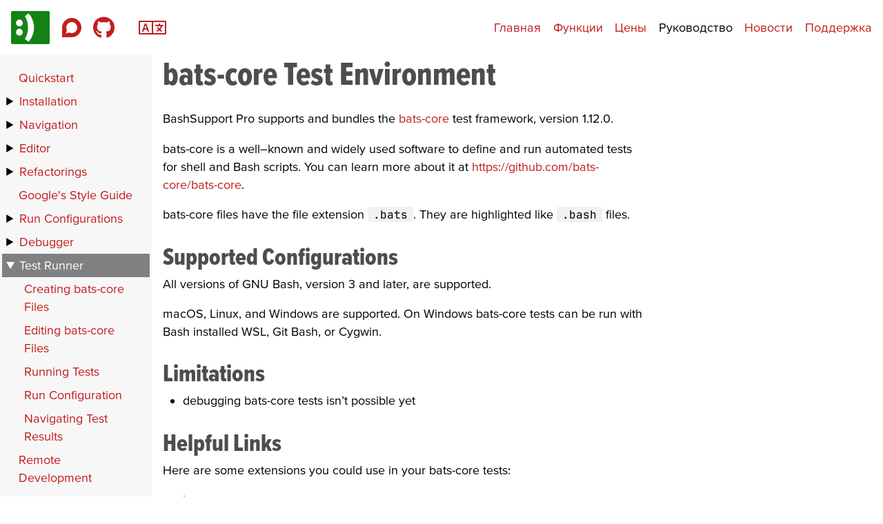

--- FILE ---
content_type: text/html
request_url: https://www.bashsupport.com/ru/manual/bats-core/
body_size: 6952
content:
<!DOCTYPE html><html lang="ru" itemscope="" itemtype="http://schema.org/WebPage"><head><title>bats-core Test Runner – BashSupport Pro</title><meta charset="utf-8"><meta http-equiv="x-ua-compatible" content="ie=edge"><meta name="viewport" content="width=device-width,initial-scale=1"><meta name="description" content="How to work with bats-core tests in IntelliJ and other JetBrains IDE with the help of BashSupport Pro"><meta name="robots" content="noindex"><link rel="preload" as="font" href="/fonts/proxima-vara.woff2?_sha256-/eIXV4uGlYpOHYKa0yUjwaTvo3wfDO9I3t8LKyW9S+s=" type="font/woff2" crossorigin="anonymous"><link rel="preload" as="font" href="/fonts/JetBrainsMono-subset.woff2?_sha256-jfOGqdIZVq/RAX8HsbltcuctyrIgVPukpNB5xJvhl3U=" type="font/woff2" crossorigin="anonymous"><link rel="icon" href="/favicon.png"><link rel="apple-touch-icon" href="/favicon.png"><link rel="canonical" href="https://www.bashsupport.com/manual/bats-core/"><meta itemprop="name" content="bats-core Test Runner"><meta itemprop="description" content="How to work with bats-core tests in IntelliJ and other JetBrains IDE with the help of BashSupport Pro"><meta itemprop="dateModified" content="2021-12-20T11:11:22+01:00"><meta itemprop="wordCount" content="111"><meta itemprop="image" content="https://www.bashsupport.com/twitter.jpg"><meta property="og:url" content="https://www.bashsupport.com/ru/manual/bats-core/"><meta property="og:site_name" content="BashSupport Pro"><meta property="og:title" content="bats-core Test Runner"><meta property="og:description" content="How to work with bats-core tests in IntelliJ and other JetBrains IDE with the help of BashSupport Pro"><meta property="og:locale" content="ru"><meta property="og:type" content="website"><meta property="og:image" content="https://www.bashsupport.com/twitter.jpg"><meta name="twitter:card" content="summary_large_image"><meta name="twitter:image" content="https://www.bashsupport.com/twitter.jpg"><meta name="twitter:title" content="bats-core Test Runner"><meta name="twitter:description" content="How to work with bats-core tests in IntelliJ and other JetBrains IDE with the help of BashSupport Pro"><link rel="stylesheet" href="/main.css?_=sha256-%2bNniMipNq85aKsCODMryfEbkrljNAaKDMecr67iP81w%3d"></head><body class="iz"><header id="o"><div id="u" data-nosnippet=""><a href="/ru/" class="it" title="BashSupport Pro"><span class="tn" hidden="" aria-hidden="true"><svg width="16" height="13.714285" viewBox="0 0 16 13.714285"><rect style="fill:#fff;fill-rule:evenodd;stroke:none;stroke-width:1.4" width="12.145799" height="13.100685" x=".9977023" y=".34351882"></rect><path style="fill:#138313;fill-opacity:1;fill-rule:evenodd;stroke:none;stroke-width:2.96416;stroke-linecap:butt;stroke-linejoin:round;stroke-miterlimit:10;stroke-dasharray:none;stroke-dashoffset:0;stroke-opacity:1;paint-order:markers fill stroke" d="M.59179688.0C.26433254.0.0.26433254.0.59179688V13.123047C0 13.450511.26433254 13.714844.59179688 13.714844H15.408203C15.735667 13.714844 16 13.450511 16 13.123047V.59179688C16 .26433254 15.735667.0 15.408203.0H.59179688zM7.2167969.99023438C8.5960693 2.2510762 9.5214844 4.7206273 9.5214844 6.8574219c0 2.1368293-.9254151 4.6043911-2.3046875 5.8652341L5.734375 11.542969c.9238522-1.526282 1.2753906-2.9203467 1.2753906-4.6855471.0-1.7784501-.3515384-3.1581113-1.2753906-4.7109375L7.2167969.99023438zm-3.75 2.53515622c.7546961.0 1.3925781.6501449 1.3925781 1.4199219S4.221493 6.3652344 3.4667969 6.3652344 2.0742188 5.7150895 2.0742188 4.9453125C2.0742186 4.1755355 2.7121008 3.5253906 3.4667969 3.5253906zm0 3.8222656c.7546961.0 1.3925781.6501176 1.3925781 1.4199219.0.7697854-.637882 1.4199219-1.3925781 1.4199219S2.0742188 9.5373635 2.0742188 8.7675781C2.0742186 7.9977738 2.7121008 7.3476562 3.4667969 7.3476562z"></path></svg></span>
</a><a href="https://discuss.bashsupport.com/" title="Обсудить с другими пользователями"><span class="tn" hidden="" aria-hidden="true"><svg viewBox="0 0 448 512"><path d="M225.9 32C103.3 32 0 130.5.0 252.1.0 256 .1 480 .1 480l225.8-.2c122.7.0 222.1-102.3 222.1-223.9S348.6 32 225.9 32zM224 384c-19.4.0-37.9-4.3-54.4-12.1L88.5 392l22.9-75c-9.8-18.1-15.4-38.9-15.4-61 0-70.7 57.3-128 128-128s128 57.3 128 128-57.3 128-128 128z"></path></svg></span>
</a><a href="https://github.com/BashSupport-Pro/BashSupport-Pro/issues" target="_blank" title="Пишите о проблемах на GitHub"><span class="tn" hidden="" aria-hidden="true"><svg viewBox="0 0 496 512"><path d="M165.9 397.4c0 2-2.3 3.6-5.2 3.6-3.3.3-5.6-1.3-5.6-3.6.0-2 2.3-3.6 5.2-3.6 3-.3 5.6 1.3 5.6 3.6zm-31.1-4.5c-.7 2 1.3 4.3 4.3 4.9 2.6 1 5.6.0 6.2-2s-1.3-4.3-4.3-5.2c-2.6-.7-5.5.3-6.2 2.3zm44.2-1.7c-2.9.7-4.9 2.6-4.6 4.9.3 2 2.9 3.3 5.9 2.6 2.9-.7 4.9-2.6 4.6-4.6-.3-1.9-3-3.2-5.9-2.9zM244.8 8C106.1 8 0 113.3.0 252c0 110.9 69.8 205.8 169.5 239.2 12.8 2.3 17.3-5.6 17.3-12.1.0-6.2-.3-40.4-.3-61.4.0.0-70 15-84.7-29.8.0.0-11.4-29.1-27.8-36.6.0.0-22.9-15.7 1.6-15.4.0.0 24.9 2 38.6 25.8 21.9 38.6 58.6 27.5 72.9 20.9 2.3-16 8.8-27.1 16-33.7-55.9-6.2-112.3-14.3-112.3-110.5.0-27.5 7.6-41.3 23.6-58.9-2.6-6.5-11.1-33.3 2.6-67.9 20.9-6.5 69 27 69 27 20-5.6 41.5-8.5 62.8-8.5s42.8 2.9 62.8 8.5c0 0 48.1-33.6 69-27 13.7 34.7 5.2 61.4 2.6 67.9 16 17.7 25.8 31.5 25.8 58.9.0 96.5-58.9 104.2-114.8 110.5 9.2 7.9 17 22.9 17 46.4.0 33.7-.3 75.4-.3 83.6.0 6.5 4.6 14.4 17.3 12.1C428.2 457.8 496 362.9 496 252 496 113.3 383.5 8 244.8 8zM97.2 352.9c-1.3 1-1 3.3.7 5.2 1.6 1.6 3.9 2.3 5.2 1 1.3-1 1-3.3-.7-5.2-1.6-1.6-3.9-2.3-5.2-1zm-10.8-8.1c-.7 1.3.3 2.9 2.3 3.9 1.6 1 3.6.7 4.3-.7.7-1.3-.3-2.9-2.3-3.9-2-.6-3.6-.3-4.3.7zm32.4 35.6c-1.6 1.3-1 4.3 1.3 6.2 2.3 2.3 5.2 2.6 6.5 1 1.3-1.3.7-4.3-1.3-6.2-2.2-2.3-5.2-2.6-6.5-1zm-11.4-14.7c-1.6 1-1.6 3.6.0 5.9 1.6 2.3 4.3 3.3 5.6 2.3 1.6-1.3 1.6-3.9.0-6.2-1.4-2.3-4-3.3-5.6-2z"></path></svg></span></a><div id="f" class="sq" data-nosnippet=""><a href="#" aria-haspopup="true"><span class="tn" hidden="" aria-hidden="true"><svg viewBox="0 0 640 512"><path d="M616 96H24c-13.255.0-24 10.745-24 24v272c0 13.255 10.745 24 24 24h592c13.255.0 24-10.745 24-24V120c0-13.255-10.745-24-24-24zM304 384H32V128h272v256zm304 0H336V128h272v256zM91.088 352h10.34a12 12 0 0011.397-8.243l13.508-40.973h67.335l13.508 40.973A12.001 12.001.0 00218.573 352h10.339c8.276.0 14.067-8.18 11.319-15.985l-59.155-168A12 12 0 00169.757 160h-19.513a12 12 0 00-11.319 8.014l-59.155 168C77.021 343.82 82.812 352 91.088 352zm60.663-128.991c3.787-10.818 8.113-29.747 8.113-29.747h.541s4.057 18.929 7.572 29.747l17.036 51.38h-50.298l17.036-51.38zM384 212v-8c0-6.627 5.373-12 12-12h68v-20c0-6.627 5.373-12 12-12h8c6.627.0 12 5.373 12 12v20h68c6.627.0 12 5.373 12 12v8c0 6.627-5.373 12-12 12h-15.699c-7.505 24.802-23.432 50.942-44.896 74.842 10.013 9.083 20.475 17.265 30.924 24.086 5.312 3.467 6.987 10.475 3.84 15.982l-3.987 6.976c-3.429 6.001-11.188 7.844-16.993 4.091-13.145-8.5-25.396-18.237-36.56-28.5-11.744 10.454-24.506 20.146-37.992 28.68-5.761 3.646-13.409 1.698-16.791-4.221l-3.972-6.95c-3.197-5.594-1.379-12.672 4.058-16.129 11.382-7.237 22.22-15.428 32.24-24.227-10.026-11.272-18.671-22.562-25.687-33.033-3.833-5.721-2.11-13.48 3.803-17.01l6.867-4.099c5.469-3.264 12.55-1.701 16.092 3.592 6.379 9.531 13.719 18.947 21.677 27.953 15.017-16.935 26.721-34.905 33.549-52.033H396c-6.627.0-12-5.373-12-12z"></path></svg></span></a><div class="sz"><a href="/manual/bats-core/" title="English" translate="no" lang="en" hreflang="en" dir="auto" id="lang-en" class="lang-en">English</a><a href="/zh-cn/manual/bats-core/" title="简体中文" translate="no" lang="zh-cn" hreflang="zh-cn" dir="auto" id="r" class="rx">简体中文</a><a href="/de/manual/bats-core/" title="Deutsch" translate="no" lang="de" hreflang="de" dir="auto" id="lang-de" class="lang-de">Deutsch</a></div></div><a id="lang-cta" href="#" rel="nofollow" style="display:none"></a></div><nav id="a"><a href="/ru/" title="Главная страница" class="ot">Главная</a>
<a href="/ru/features/" title="Функции BashSupport Pro">Функции</a>
<a href="/ru/pricing/" title="Цены BashSupport Pro">Цены</a>
<a href="/ru/manual/" title="Руководство по BashSupport Pro" class="in" aria-current="page">Руководство</a>
<a href="/ru/news/" title="Новости о BashSupport Pro">Новости</a>
<a href="/ru/support/" title="Как получить поддержку для BashSupport Pro">Поддержка</a></nav></header><div id="n"></div><div id="p"><div id="d" lang="en"><article class="rk"><h1 id="bats-core-test-environment">bats-core Test Environment</h1><p>BashSupport Pro supports and bundles the <a href="https://github.com/bats-core/bats-core" target="_blank">bats-core</a> test framework, version 1.12.0.</p><p>bats-core is a well–known and widely used software to define and run automated tests for shell and Bash scripts.
You can learn more about it at <a href="https://github.com/bats-core/bats-core" target="_blank">https://github.com/bats-core/bats-core</a>.</p><p>bats-core files have the file extension <code>.bats</code>. They are highlighted like <code>.bash</code> files.</p><h2 id="supported-configurations">Supported Configurations</h2><p>All versions of GNU Bash, version 3 and later, are supported.</p><p>macOS, Linux, and Windows are supported. On Windows bats-core tests can be run with Bash installed WSL, Git Bash, or Cygwin.</p><h2 id="limitations">Limitations</h2><ul><li>debugging bats-core tests isn’t possible yet</li></ul><h2 id="helpful-links">Helpful Links</h2><p>Here are some extensions you could use in your bats-core tests:</p><ul><li><a href="https://github.com/jasonkarns/bats-assert-1" target="_blank">bats-assert</a></li><li><a href="https://github.com/jasonkarns/bats-support" target="_blank">bats-support</a></li><li><a href="https://github.com/ztombol/bats-file" target="_blank">bats-file</a></li></ul></article></div><nav id="c"><div id="h"><div><div class="sr"><a href="/ru/manual/quick-start/" title="Quickstart with BashSupport Pro, the IDE for Bash, Zsh and POSIX shell script development" class="sn">Quickstart</a></div><div class="sr"><details><summary class="sn"><a href="/ru/manual/installation/" title="Installation of BashSupport Pro">Installation</a></summary><div class="sr"><a href="/ru/manual/installation/system-requirements/" title="System Requirements of BashSupport Pro" class="sn">System Requirements</a></div><div class="sr"><a href="/ru/manual/installation/activation/" title="Activating a License" class="sn">Activation</a></div><div class="sr"><a href="/ru/manual/installation/manual-installation/" title="Manual Installation of BashSupport Pro with a file on disk" class="sn">Manual Installation</a></div></details></div><div class="sr"><details><summary class="sn"><a href="/ru/manual/navigation/" title="Navigate in Bash files with BashSupport Pro">Navigation</a></summary><div class="sr"><a href="/ru/manual/navigation/declaration/" title="How to use 'Go to Declaration' in Bash scripts with BashSupport Pro" class="sn">Go To Declaration</a></div><div class="sr"><a href="/ru/manual/navigation/find-usages/" title="Find usages of declarations in a shell script with BashSupport Pro" class="sn">Find Usages</a></div><div class="sr"><a href="/ru/manual/navigation/structure-view/" title="Structure View" class="sn">Structure View</a></div><div class="sr"><a href="/ru/manual/navigation/caller-hierarchy/" title="Caller Hierarchy" class="sn">Caller Hierarchy</a></div><div class="sr"><a href="/ru/manual/navigation/go-to-symbol/" title="Go To Symbol" class="sn">Go To Symbol</a></div><div class="sr"><a href="/ru/manual/navigation/sourced-files/" title="Navigating sourced files" class="sn">Sourced Files</a></div><div class="sr"><a href="/ru/manual/navigation/libraries/" title="Shell Script Libraries" class="sn">Libraries</a></div></details></div><div class="sr"><details><summary class="sn"><a href="/ru/manual/editor/" title="Editing Bash scripts with BashSupport Pro">Editor</a></summary><div class="sr"><a href="/ru/manual/editor/general/" title="General Editor Features" class="sn">Supported Files</a></div><div class="sr"><a href="/ru/manual/editor/code-completion/" title="Code Completion of BashSupport Pro" class="sn">Code Completion</a></div><div class="sr"><a href="/ru/manual/editor/documentation/" title="Documentation for Bash functions and variables" class="sn">Documentation</a></div><div class="sr"><a href="/ru/manual/editor/formatter/" title="Shell Script Code Formatter" class="sn">Formatter</a></div><div class="sr"><a href="/ru/manual/editor/code-folding/" title="Code Folding for Bash Scripts" class="sn">Code Folding</a></div><div class="sr"><a href="/ru/manual/editor/language-injection/" title="Language Injection in Shell Scripts" class="sn">Language Injection</a></div><div class="sr"><a href="/ru/manual/editor/shellcheck/" title="ShellCheck Integration" class="sn">ShellCheck</a></div><div class="sr"><a href="/ru/manual/editor/live-templates/" title="Live Templates" class="sn">Live Templates</a></div><div class="sr"><a href="/ru/manual/editor/spellchecking/" title="Spellchecking" class="sn">Spellchecking</a></div><div class="sr"><a href="/ru/manual/editor/move-file/" title="Move File" class="sn">Move File</a></div></details></div><div class="sr"><details><summary class="sn"><a href="/ru/manual/refactoring/" title="Refactorings">Refactorings</a></summary><div class="sr"><a href="/ru/manual/refactoring/rename/" title="Rename Refactoring" class="sn">Rename</a></div><div class="sr"><a href="/ru/manual/refactoring/inline-variable/" title="Inline Variable" class="sn">Inline Variable</a></div><div class="sr"><a href="/ru/manual/refactoring/move-statement-up-down/" title="Move Statement Refactoring" class="sn">Move Statement</a></div><div class="sr"><a href="/ru/manual/refactoring/move-element-left-right/" title="Move Element Refactoring" class="sn">Move Element</a></div></details></div><div class="sr"><a href="/ru/manual/google-style-guide/" title="Google's Shell Style Guide" class="sn">Google's Style Guide</a></div><div class="sr"><details><summary class="sn"><a href="/ru/manual/run/" title="Execute Bash and shell script files with BashSupport Pro">Run Configurations</a></summary><div class="sr"><a href="/ru/manual/run/execute-file/" title="Execute a File" class="sn">Executing Files</a></div><div class="sr"><a href="/ru/manual/run/execute-snippet/" title="Execute a shell script snippet without a file on disk" class="sn">Executing Inline Snippets</a></div><div class="sr"><a href="/ru/manual/run/settings/" title="Settings of BashSupport Pro's run configurations" class="sn">Settings</a></div><div class="sr"><a href="/ru/manual/run/legacy-bashsupport/" title="How to use legacy BashSupport Run Configurations" class="sn">Legacy BashSupport configurations</a></div><div class="sr"><a href="/ru/manual/run/legacy-shell/" title="How to use JetBrains Shell Run Configurations" class="sn">JetBrains Shell configurations</a></div><div class="sr"><a href="/ru/manual/run/actions/" title="Actions" class="sn">Actions</a></div></details></div><div class="sr"><details><summary class="sn"><a href="/ru/manual/debugger/" title="Debugging Shell scripts with BashSupport Pro">Debugger</a></summary><div class="sr"><a href="/ru/manual/debugger/supported-configurations/" title="Supported Configurations" class="sn">Supported Configurations</a></div><div class="sr"><a href="/ru/manual/debugger/start-and-stop/" title="How to start and stop the Debugger" class="sn">Start and Stop the Debugger</a></div><div class="sr"><a href="/ru/manual/debugger/breakpoints/" title="How to use breakpoints in BashSupport Pro" class="sn">Breakpoints</a></div><div class="sr"><a href="/ru/manual/debugger/watches/" title="Watches in the Bash debugger" class="sn">Watches</a></div><div class="sr"><a href="/ru/manual/debugger/navigation/" title="How to navigate the Bash debugger" class="sn">Navigation</a></div><div class="sr"><a href="/ru/manual/debugger/stack-frames/" title="How to use the call stack of the Bash debugger" class="sn">Stack navigation</a></div><div class="sr"><a href="/ru/manual/debugger/evaluate-expressions/" title="Evaluate Expressions in the Bash debugger" class="sn">Evaluate Expressions</a></div><div class="sr"><a href="/ru/manual/debugger/bashdb-console/" title="Using the console" class="sn">Bashdb Console</a></div></details></div><div class="sr"><details open=""><summary class="sn se"><a href="/ru/manual/bats-core/" title="bats-core Test Runner">Test Runner</a></summary><div class="sr"><a href="/ru/manual/bats-core/create-bats-file/" title="How To Create bats-core Files" class="sn">Creating bats-core Files</a></div><div class="sr"><a href="/ru/manual/bats-core/edit-bats-test/" title="How To Edit a bats-core Test File" class="sn">Editing bats-core Files</a></div><div class="sr"><a href="/ru/manual/bats-core/run-tests/" title="How To Run bats-core Tests" class="sn">Running Tests</a></div><div class="sr"><a href="/ru/manual/bats-core/runconfig/" title="bats–core Run Configuration" class="sn">Run Configuration</a></div><div class="sr"><a href="/ru/manual/bats-core/test-results/" title="How to navigate the bats-core test runner" class="sn">Navigating Test Results</a></div></details></div><div class="sr"><a href="/ru/manual/remote-development/" title="Remote Development with BashSupport Pro" class="sn">Remote Development</a></div><div class="sr"><a href="/ru/manual/zsh/" title="Z Shell Support of BashSupport Pro" class="sn">Z Shell Support</a></div><div class="sr"><a href="/ru/manual/inspections/" title="Inspections for Bash and shell scripts" class="sn">Inspections</a></div><div class="sr"><a href="/ru/manual/intentions/" title="Intentions for Bash and shell scripts" class="sn">Intentions</a></div><div class="sr"><a href="/ru/manual/settings/" title="Settings of BashSupport Pro" class="sn">Settings</a></div><div class="sr"><a href="/ru/manual/changes/" title="Changelog of BashSupport Pro" class="sn">Changelog</a></div></div><div class="si"><div class="st">ShellCheck</div><a href="https://www.bashsupport.com/shellcheck/" title="ShellCheck codes supported by BashSupport Pro" class="sn">Коды ShellCheck</a></div><div class="si"><div class="st">bats-core</div><a href="https://www.bashsupport.com/bats-core/variables/" title="Supported bats-core Variables" class="sn">Переменные</a>
<a href="https://www.bashsupport.com/bats-core/functions/" title="Supported bats-core Functions" class="sn">Функции</a></div><div class="si"><div class="st">Документация POSIX</div><a href="https://www.bashsupport.com/posix/variables/" title="Supported POSIX Variables" class="sn">Переменные</a></div><div class="si"><div class="st">Bash Documentation</div><a href="https://www.bashsupport.com/bash/variables/" title="Supported Bash Variables" class="sn">Variables</a>
<a href="https://www.bashsupport.com/bash/conditional/" title="Supported Bash Conditional Operators" class="sn">Test operators</a>
<a href="https://www.bashsupport.com/bash/arithmetic/" title="Supported Bash Arithmetic Operators" class="sn">Arithmetic operators</a></div><div class="si"><div class="st">Документация по оболочке Z</div><a href="https://www.bashsupport.com/zsh/variables/" title="Supported Zsh Variables" class="sn">Переменные</a>
<a href="https://www.bashsupport.com/zsh/parameter-expansion-flags/" title="Supported Zsh Parameter Expansion Flags" class="sn">Флаги расширения параметров</a>
<a href="https://www.bashsupport.com/zsh/modifiers/" title="Supported Zsh Modifiers" class="sn">Модификаторы</a>
<a href="https://www.bashsupport.com/zsh/functions/" title="Supported Zsh Functions" class="sn">Функции</a></div></div></nav></div><div id="s"><div id="l"><div>© 2020–2025 Joachim Ansorg</div><div><a href="/imprint/" title="Правовая информация о bashsupport.com">Правовая информация</a></div><div><a href="/privacy/" title="Политика конфиденциальности bashsupport.com">Политика конфиденциальности</a></div><div><a href="/legal/" title="Условия лицензионного соглашения BashSupport Pro и стороннего программного обеспечения">Юридическая информация</a></div></div></div><script>(function(){let t=document;function e(e){return t.getElementById(e)}try{if(t.documentElement.lang==="en"){let t=navigator.languages;for(let n=0;n<t.length;n++){let s=t[n].toLowerCase(),o=s.replace(/^([a-zA-Z]+).*$/,"$1");if(o!=="en"){let t=e("lang-"+s)||e("lang-"+o);if(t){let n=e("lang-cta");n.href=t.href,n.lang=s,n.innerHTML=t.innerHTML,n.removeAttribute("style");break}}}}}catch{}})()</script><script>(function(){function t(e){e.sizes="95vw"}function n(){e.classList.contains("rb")&&e.classList.remove("rb")}let e=document.getElementById("n");for(let n of document.getElementsByClassName("rw"))n.onclick=function(){let s=n.cloneNode(!0);s.className="",e.innerHTML="",e.appendChild(s),s.childNodes.forEach(e=>t(e)),e.classList.add("rb")};document.onkeydown=e.onclick=n})()</script></body></html>

--- FILE ---
content_type: text/css
request_url: https://www.bashsupport.com/main.css?_=sha256-%2bNniMipNq85aKsCODMryfEbkrljNAaKDMecr67iP81w%3d
body_size: 6480
content:
@charset "UTF-8";a,address,article,aside,blockquote,body,code,dd,details,div,dl,dt,em,figcaption,figure,footer,form,h1,h2,h3,h4,header,html,img,kbd,label,li,mark,nav,ol,p,pre,s,samp,section,span,strong,summary,table,tbody,td,tfoot,th,thead,time,tr,ul,video{border:0;font:inherit;font-size:100%;margin:0;padding:0;vertical-align:baseline}article,aside,details,figcaption,figure,footer,header,nav,section{display:block}body{line-height:1}ol,ul{list-style:none}blockquote{quotes:none}blockquote:after,blockquote:before{content:"";content:none}video{*zoom:1;display:inline-block;*display:inline;max-width:100%}[hidden]{display:none}html{-webkit-text-size-adjust:100%;-ms-text-size-adjust:100%;font-size:100%}a:focus{outline:thin dotted}a:active,a:hover{outline:0}img{-ms-interpolation-mode:bicubic;border:0}figure,form{margin:0}button,input,select,textarea{font-size:100%;margin:0;vertical-align:baseline;*vertical-align:middle}button,input{line-height:normal}button,select{text-transform:none}button{-webkit-appearance:button;cursor:pointer;*overflow:visible}button::-moz-focus-inner,input::-moz-focus-inner{border:0;padding:0}textarea{overflow:auto;vertical-align:top}table{border-collapse:collapse;border-spacing:0}button,html,input,select,textarea{color:#222}::-moz-selection{background:#b3d4fc;text-shadow:none}::selection{background:#b3d4fc;text-shadow:none}img{vertical-align:middle}textarea{resize:vertical}button{font-family:inherit}@font-face{font-display:block;font-family:Proxima Vara;font-stretch:50% 100%;font-weight:100 900;src:url(/fonts/proxima-vara.woff2?_sha256-/eIXV4uGlYpOHYKa0yUjwaTvo3wfDO9I3t8LKyW9S+s=) format("woff2 supports variations"),url(/fonts/proxima-vara.woff2?_sha256-/eIXV4uGlYpOHYKa0yUjwaTvo3wfDO9I3t8LKyW9S+s=) format("woff2-variations"),url(/fonts/proxima-vara.woff?_sha256-5apNGrIM2GQ4BljmY25C7dsVBa3zncXf5s2xHGkqp20=) format("woff supports variations"),url(/fonts/proxima-vara.woff?_sha256-5apNGrIM2GQ4BljmY25C7dsVBa3zncXf5s2xHGkqp20=) format("woff-variations")}@font-face{font-display:block;font-family:jetbrains-mono;font-stretch:100% 100%;font-style:normal;font-weight:100 900;src:url(/fonts/JetBrainsMono-subset.woff2?_sha256-jfOGqdIZVq/RAX8HsbltcuctyrIgVPukpNB5xJvhl3U=) format("woff2 supports variations"),url(/fonts/JetBrainsMono-subset.woff2?_sha256-jfOGqdIZVq/RAX8HsbltcuctyrIgVPukpNB5xJvhl3U=) format("woff2-variations"),url(/fonts/JetBrainsMono-subset.woff?_sha256-y/uevvqHoJHeTYECElBGkTUNScd8p1cC+RxNyJErU6A=) format("woff supports variations"),url(/fonts/JetBrainsMono-subset.woff?_sha256-y/uevvqHoJHeTYECElBGkTUNScd8p1cC+RxNyJErU6A=) format("woff-variations")}@font-face{font-display:block;font-family:jetbrains-mono;font-stretch:100% 100%;font-style:italic;font-weight:100 900;src:url(/fonts/JetBrainsMono-Italic-subset.woff2?_sha256-cCgZdVlHWDi9MkIw/lyGXDdX1bjtsb4+2DcVtMnG/uY=) format("woff2 supports variations"),url(/fonts/JetBrainsMono-Italic-subset.woff2?_sha256-cCgZdVlHWDi9MkIw/lyGXDdX1bjtsb4+2DcVtMnG/uY=) format("woff2-variations"),url(/fonts/JetBrainsMono-Italic-subset.woff?_sha256-2ItNJexSJjd921/TDfnDiEDrEOER02o/1k4JOjGhXVw=) format("woff supports variations"),url(/fonts/JetBrainsMono-Italic-subset.woff?_sha256-2ItNJexSJjd921/TDfnDiEDrEOER02o/1k4JOjGhXVw=) format("woff-variations")}img{height:auto;margin:var(--nu) 0;max-width:calc(100% - var(--nu)*2)}.t,.n{display:none}@media (prefers-color-scheme:light){.n{display:block}}@media (prefers-color-scheme:dark){.t{display:block}}video{object-fit:contain;object-position:center center;outline:3px solid var(--nw)}section.r header{font-variation-settings:"ital" 125}article header{margin-bottom:var(--nu)}article footer{margin-top:var(--nu)}figure{text-align:center}.i{display:none}.s tbody tr:nth-child(odd){background-color:var(--ru)}.o td,.o th{padding:var(--na)}.u th{text-align:left}.a,.f,.l{border-radius:1.5em;display:inline-block;font-weight:var(--nr);line-height:1.5em;text-align:center;width:1.5em}.l{background-color:var(--rt);color:#fff}.a{background-color:var(--rn);color:#fff}.f{background-color:var(--rr);color:#000}.meta{color:var(--ng);font-variation-settings:"ital" 125}.c{background-color:var(--n_);border-radius:2rem;color:var(--tu);font-size:var(--tp);padding:var(--no) var(--nu)}.h:before{content:"mail@bashsupport.com"}.h{font-variation-settings:"ital" 125}#t{margin:var(--na) 0}.p #t ol ol,.p #t ul ul{display:none}.d{color:var(--tf);cursor:pointer;font-weight:700;margin:var(--na) 0}body{color:var(--tu);font-family:Proxima Vara,-system-ui,-apple-system,BlinkMacSystemFont,Segoe UI,Roboto,Helvetica,Arial,Microsoft YaHei,sans-serif,Apple Color Emoji,Segoe UI Emoji,Segoe UI Symbol;font-size:var(--tk);font-synthesis:none;font-variant-ligatures:common-ligatures;font-variant-numeric:proportional-nums;font-weight:var(--ne);line-height:1.45}::marker,::placeholder,:after,:before,input,textarea{font-family:Proxima Vara,-system-ui,-apple-system,BlinkMacSystemFont,Segoe UI,Roboto,Helvetica,Arial,Microsoft YaHei,sans-serif,Apple Color Emoji,Segoe UI Emoji,Segoe UI Symbol}h1,h2,h3,h4{color:var(--nb);font-stretch:60%;font-weight:var(--nn);line-height:1.1;margin:var(--nf) 0 var(--nu) 0}article>h1:first-child,article>h2:first-child,article>h3:first-child,article>h4:first-child,main>h1:first-child,main>h2:first-child,main>h3:first-child,main>h4:first-child{margin-top:0}h1 code,h2 code,h3 code,h4 code{font:inherit;font-stretch:inherit;padding:0}h1+h2,h2+h3{margin-top:0}h1{font-size:var(--tb)}h1:not(.v){margin-bottom:var(--nf)}h2{font-size:var(--ty)}h3{font-size:var(--tg)}h4{font-size:var(--tm)}p{hyphenate-limit-chars:6 3 3;hyphenate-limit-lines:2;hyphenate-limit-last:always;hyphenate-limit-zone:8%;-webkit-hyphenate-limit-before:3;-webkit-hyphenate-limit-after:3;-webkit-hyphenate-limit-chars:6 3 3;-webkit-hyphenate-limit-lines:2;-webkit-hyphenate-limit-last:always;-webkit-hyphenate-limit-zone:8%;-ms-hyphens:auto;hyphens:auto;-webkit-hyphens:auto}.m+.m,.m+.g,.m+.r,.m+details,.m+dl,.m+figure,.m+img,.m+ol,.m+p,.m+table,.m+ul,.g+.m,.g+.g,.g+.r,.g+details,.g+dl,.g+figure,.g+img,.g+ol,.g+p,.g+table,.g+ul,.r+.m,.r+.g,.r+.r,.r+details,.r+dl,.r+figure,.r+img,.r+ol,.r+p,.r+table,.r+ul,details+.m,details+.g,details+.r,details+details,details+dl,details+figure,details+img,details+ol,details+p,details+table,details+ul,dl+.m,dl+.g,dl+.r,dl+details,dl+dl,dl+figure,dl+img,dl+ol,dl+p,dl+table,dl+ul,figure+.m,figure+.g,figure+.r,figure+details,figure+dl,figure+figure,figure+img,figure+ol,figure+p,figure+table,figure+ul,img+.m,img+.g,img+.r,img+details,img+dl,img+figure,img+img,img+ol,img+p,img+table,img+ul,ol+.m,ol+.g,ol+.r,ol+details,ol+dl,ol+figure,ol+img,ol+ol,ol+p,ol+table,ol+ul,p+.m,p+.g,p+.r,p+details,p+dl,p+figure,p+img,p+ol,p+p,p+table,p+ul,table+.m,table+.g,table+.r,table+details,table+dl,table+figure,table+img,table+ol,table+p,table+table,table+ul,ul+.m,ul+.g,ul+.r,ul+details,ul+dl,ul+figure,ul+img,ul+ol,ul+p,ul+table,ul+ul{margin-top:var(--na)}li+li{margin-top:var(--nu)}dd+dd{margin-top:var(--na)}ol,ul{list-style-position:outside;margin-left:29px}ol ::marker,ul ::marker{font-variant-numeric:tabular-nums}ol{list-style-type:decimal}ul{list-style-type:disc}ul li::marker{color:var(--ny)}ol.y li,ul.y li{margin-top:var(--nu)}li{display:list-item;font-variant-numeric:tabular-nums;max-width:calc(100% - 35px)}dt{color:var(--nb);font-stretch:condensed;font-weight:var(--nn)}dt code{font-family:inherit;font-size:inherit;padding:0}dd{margin-left:var(--na)}dd+dt{margin-top:var(--nu)}td,th{padding:0 var(--nu)}a{color:var(--tf);text-decoration:none}a:hover{color:var(--tc)}em{font-variation-settings:"ital" 125}.b,strong,th{font-weight:800}kbd{background:var(--nk);border:1px solid var(--nz);border-radius:var(--nu);display:inline-block;line-height:1;padding:var(--no);white-space:nowrap}blockquote{font-variation-settings:"ital" 125;font-weight:300;position:relative}blockquote:before{content:"“";left:-18px}blockquote:after,blockquote:before{color:var(--ng);font-size:var(--ty);line-height:1;position:absolute}blockquote:after{content:"”"}.w{font-size:var(--tz);line-height:1.6;text-align:left}.w blockquote{max-width:var(--rc)}.w .x{font-variant-caps:small-caps}.w footer{margin-top:var(--no)}figcaption{color:var(--ng);font-size:var(--td);padding-left:2rem}button,input,label,select,textarea{outline:none}.k{font-variant-numeric:ordinal}._{font-variant-numeric:tabular-nums}.j{font-variant-numeric:slashed-zero}.q{font-size:var(--tm);font-weight:300;margin-bottom:var(--nu);margin-top:var(--nu)}.z{font-size:var(--td)}.te{margin-left:var(--nl)}.tt{margin-bottom:0!important}.tn svg{fill:var(--to)}.tn:hover svg{fill:var(--rb)}.tn,.tn svg{display:inline-block}.tn svg{height:var(--ts);width:auto}:root{--t:normal;--n:var(--tu);--r:#a61717;--i:#e3d2d2;--s:teal;--o:var(--tu);--u:#458;--a:#0086b3;--f:#3c5d5d;--l:purple;--c:#900;--h:navy;--p:#ffc;--d:#7f7f7f;--v:#7f7f7f;--m:#000;--g:#d14;--y:#009926;--b:#990073;--w:#099;--x:#998;--k:#999;--_:#888;--j:#555;--q:#aaa;--z:#a00;--te:#bbb;--tt:#fdd;--tn:#dfd}.g{--tr:14px;line-height:18px}.tr .ti{background-color:var(--i);color:var(--r)}.tr .ts{border:0;margin:0;padding:0;vertical-align:top}.tr .to{border:0;border-spacing:0;display:block;margin:0;overflow:auto;padding:0;width:auto}.tr .tu{background-color:var(--p);display:block;width:100%}.tr .ta{color:var(--d)}.tr .tf,.tr .ta{margin-right:.4em;padding:0 .4em}.tr .tf{color:var(--v)}.tr .k,.tr .tl,.tr .tc,.tr .th,.tr .tp,.tr .td{color:var(--m);font-weight:700}.tr .tv{color:var(--u);font-weight:700}.tr .n{color:var(--s)}.tr .tm{color:var(--o)}.tr .tg{color:var(--a)}.tr .ty{color:var(--k)}.tr .tb{color:var(--u);font-weight:700}.tr .tw{color:var(--s)}.tr .tx{color:var(--f)}.tr .tk{color:var(--l)}.tr .t_,.tr .tj,.tr .tq{color:var(--c);font-weight:700}.tr .tz{color:var(--j)}.tr .ne{color:var(--h)}.tr .nt,.tr .nn,.tr .nr,.tr .ni{color:var(--s)}.tr .dl,.tr .s,.tr .ns,.tr .no,.tr .nu,.tr .na,.tr .nf,.tr .nl,.tr .nc,.tr .nh,.tr .np{color:var(--g)}.tr .nd{color:var(--y)}.tr .nv{color:var(--g)}.tr .nm{color:var(--b)}.tr .ng,.tr .m,.tr .ny,.tr .nb,.tr .nw,.tr .nx,.tr .nk{color:var(--w)}.tr .o,.tr .n_{color:var(--m);font-weight:700}.tr .c,.tr .nj,.tr .ch,.tr .cm{color:var(--x);font-style:var(--t)}.tr .nq,.tr .nz,.tr .re{color:var(--k);font-style:var(--t);font-weight:700}.tr .rt{background-color:var(--tt)}.tr .rt,.tr .rn{color:var(--m)}.tr .rn{font-style:var(--t)}.tr .rr{color:var(--z)}.tr .ri{color:var(--k)}.tr .rs{background-color:var(--tn);color:var(--m)}.tr .ro{color:var(--_)}.tr .ru{color:var(--j)}.tr .ra{font-weight:700}.tr .rf{color:var(--q)}.tr .rl{color:var(--z)}.tr .rc{text-decoration:underline}.tr .w{color:var(--te)}.tr{background-color:var(--rs);border-radius:2px}@media screen and (max-device-width:480px){code{-webkit-text-size-adjust:100%}}.g+.g{margin-top:1rem}pre{overflow-x:auto;padding:var(--nu)}code,samp{background-color:var(--rs);border-radius:var(--no);font-family:var(--ni),monospace;font-size:.9em;font-weight:inherit;padding:0 var(--nu)}.tr code{display:block}.to .ts:first-of-type{display:none}textarea{padding:var(--no)}.rh,.rp{display:flex;flex-direction:column}.rh{margin:var(--nu) 0}.rd input,.rd textarea{width:100%}.rv{margin-top:var(--nf)}.rm{font-size:var(--td);margin:var(--nu) 0}.rg,.ry{display:block;font-weight:700;margin-top:var(--nf)}.ry{color:var(--rt)}.rg{color:var(--rn)}#n{align-items:center;background:rgba(0,0,0,.5);display:flex;height:100vh;left:0;opacity:0;position:fixed;top:0;transition:opacity .4s ease;visibility:hidden;width:100vw;z-index:999}#n.rb{cursor:zoom-out;opacity:1;visibility:visible}#n img,#n picture{height:auto;margin:auto;max-height:95vh;max-width:95vw;object-fit:cover}.rw{cursor:zoom-in}#r code,#r em,.rx code,.rx em{font-style:normal}body{background-color:var(--nm)}.rk,main{align-items:var(--rf);box-sizing:border-box;display:flex;flex-direction:column;min-height:100vh}.rk>*,main>*{box-sizing:border-box;max-width:var(--ti);width:var(--ti)}.rk .r_,.rk>figure,.rk>img,main .r_,main>figure,main>img{--ti:var(--ra)}.rk>.rj,main>.rj{display:flex;flex-direction:row;justify-content:var(--rf);max-width:100%!important;width:100%!important}.rk>.rj .rq,main>.rj .rq{box-sizing:border-box;max-width:var(--ti);padding:var(--na) var(--tl);width:var(--ti)}.rk section.rz,main section.rz{background-color:var(--nw);border-radius:1em;display:flex;flex:1;flex-direction:column;margin:var(--nu) var(--na);padding:var(--na)}.rk section.rz h1,.rk section.rz h2,.rk section.rz h3,main section.rz h1,main section.rz h2,main section.rz h3{margin-top:0}.rk section.rz p,main section.rz p{margin:0 0 var(--na) 0}.rk section.rz table,main section.rz table{margin:auto auto 0}#i,#s,#o{padding:var(--tl)}#s{background:var(--nw);font-size:var(--td);margin-top:var(--na)}.ie{--ti:var(--ra);display:flex;flex-direction:row;justify-content:flex-start}.ie>*{margin-right:var(--na)}.ie>:last-child{margin-right:0}.ie>*{flex:1;margin-top:0}#o{display:flex;flex-direction:column;row-gap:var(--nu)}#o>*{margin-right:var(--na)}#o>:last-child{margin-right:0}#u{align-items:center;display:flex;flex-direction:row}#u>*{margin-right:var(--na)}#u>:last-child{margin-right:0}#u svg{vertical-align:middle}#u .it{--ts:var(--ry)}#a{align-items:center;display:flex;flex-direction:row;flex-wrap:wrap;row-gap:var(--nu)}#a>*{margin-right:var(--nc)}#a>:last-child{margin-right:0}#f{line-height:0;margin-left:var(--na)}.in{color:var(--tu);text-decoration:underline 3px var(--n_);text-underline-offset:6px}#l{display:flex;flex-direction:var(--rp);flex-wrap:wrap;row-gap:var(--nu)}#l>*{margin-right:var(--nc)}#l>:last-child{margin-right:0}#l>*{white-space:nowrap}.ir #i{padding:0}.ir .rk>*,.ir main>*{padding-left:var(--tl);padding-right:var(--tl)}.ir .v{font-size:var(--t_)}.ir .ii{color:var(--ng);font-size:var(--tj)}.ir .rz{min-height:20vh}.ir .is{align-items:center;background:var(--nw);min-height:20vh}.ir .rz+.rz{margin-top:1rem}.ir .rz+.is,.ir .io{margin-top:3rem}.ir h3{font-variant-caps:small-caps;font-weight:700}.ir strong{font-weight:630}.ir .iu{display:flex;flex-direction:column;margin:var(--nf) 0;row-gap:var(--no)}.ir .ia{display:none}.ir .if{max-width:100%;width:15rem}.il,.il+.il{margin-top:var(--na)}.ic{margin-bottom:.25em}.ih{--to:var(--tu);--ts:.75em;font-size:var(--tv)}.ih .tn{line-height:1em;vertical-align:baseline}.ih .ip{display:inline-block}.ih .ip+.ip{margin-left:1em}.ih th{margin:0}.ih tbody{text-align:right}.ih tbody td{padding-bottom:var(--no);padding-top:var(--no)}.ih tfoot{--tu:var(--ng);font-size:var(--tp);text-align:center}.ih ._{text-align:right}.ih .g,.ih .id{background:var(--nj);vertical-align:baseline}.ih .g td,.ih .g th,.ih .id td,.ih .id th{font-weight:700}.ih .iv td,.ih .iv th,.ih .im td,.ih .im th{font-weight:300}.ig .rz{margin-left:0;margin-right:0;min-height:30vh;padding-top:1rem}.ig .rz .iy{margin:var(--nf) auto 0 auto}.ib .iw,.ix .ik{display:none}.i_{display:flex;flex-direction:column;row-gap:var(--nu);width:max-content}.i_ input,.i_ input:checked{-webkit-appearance:none;-moz-appearance:none;appearance:none;display:none}.i_ label{background-color:var(--nw);border:2px solid var(--tf);border-radius:2rem;cursor:pointer;font-size:var(--td);padding:var(--no) var(--na)}.i_ label.ij{background-color:var(--tf);color:#fff;font-weight:var(--nn)}.i_ label:not(.ij):hover{background-color:var(--nk)}@media only screen and (min-width:576px){.i_{flex-direction:row;justify-content:center;position:relative;top:1.6rem;width:100%}.i_>*{margin-right:var(--na)}.i_>:last-child{margin-right:0}.ig .rz{padding-top:3rem}}.iq{max-width:75%}.iq thead th{text-align:right}.iq tbody th{text-align:left}.iz{-webkit-font-smoothing:antialiased;text-rendering:optimizeLegibility}.iz #s{margin:0}.iz figure{text-align:left}.iz .se{--ta:var(--rm)}.iz article>.g,.iz article>h1,.iz article>h2{--ti:var(--ra)}.iz summary{cursor:pointer}#c{background-color:var(--nw);display:none;max-width:var(--rd);min-width:var(--rd);width:var(--rd)}#h{box-sizing:border-box;overflow-y:auto;padding:var(--tl) var(--no)}#h .st,#h a.sn{display:block;padding:.25rem 1.5rem}#h summary.sn{padding:.25rem 1.5rem .25rem calc(1.5rem - 18px)}#h .se{--tf:var(--rm);background-color:var(--rv);color:var(--rm)}#h .sr .sr{margin-left:var(--nu)}#h .si{margin-top:var(--na)}#h .si .st{font-size:var(--td);font-weight:var(--nt)}#p{display:flex;flex-direction:var(--rg)}#d{box-sizing:border-box;flex-grow:1;overflow-y:auto}#d summary::-webkit-details-marker,#d summary::marker{color:var(--ta)}#d article{align-items:flex-start;padding:var(--tl);padding-top:0}.ss{line-height:1;margin:var(--nu) 0 var(--nf) 0}.ss ul{font-size:var(--tp);list-style:none;margin:0 var(--nu);padding:0}.ss li{background-color:var(--nj);border-radius:var(--nu);display:inline-block;padding:var(--no) var(--nu)}.ss li+li{margin-left:var(--nu)}.ss .so{padding-bottom:0;padding-top:0}.ss .su{color:var(--ng)}.ss select{background-color:var(--nx);border:1px solid var(--nz);border-radius:.2rem;font-size:var(--th);line-height:1;margin:0;max-width:12em;padding:0 var(--no)}.sa,.sf{display:none}.sl{border:1px solid var(--n_);border-collapse:collapse;font-size:var(--td);margin-top:var(--na)}.sl th{white-space:nowrap}.sl td,.sl th{vertical-align:top}.sl .sc{text-align:center}.sl .sh{font-weight:800}.sl .sp{font-size:var(--td)}.sl .sd{background-color:var(--nj)}.bashpro-compare-shell td.sa,.bashpro-compare-shell th.sa{display:table-cell}.bashpro-compare-shell div.sa{display:block}.bashpro-compare-shell p.sa{background-color:var(--nq);display:block;padding:var(--no) var(--nu)}.bashpro-compare-vscode td.sf,.bashpro-compare-vscode th.sf{display:table-cell}.bashpro-compare-vscode div.sf{display:block}.bashpro-compare-vscode p.sf{background-color:var(--nq);display:block;padding:var(--no) var(--nu)}@media only screen and (max-width:440px){.sl tfoot,.sl thead{display:none}.sl,.sl tbody,.sl td,.sl tfoot,.sl tr{border:0;margin:0;padding:0}.sl .sc{padding:var(--no);text-align:left}.sl tr{border:1px solid var(--n_);display:flex;flex-direction:column;flex-wrap:wrap;margin:var(--na) 0;padding:var(--no)}.sl tr td{background:transparent;display:block;margin:var(--nu)}.sl tr td .sh{font-weight:var(--nn)}.sl tr td:not(:first-child):before{content:attr(data-title);display:block;font-family:var(--font-heading);font-weight:var(--nt)}}.sv{width:100%}.sv td:first-child{min-width:20em;width:30%}.sv details{background-color:transparent}.sv dl{margin:0 1rem}.sm{font-weight:400}.sg{--tl:0;background-color:var(--nw);font-size:var(--td)}.sg .sy{vertical-align:middle}.sg form{align-items:center;display:flex;flex-direction:row;flex-wrap:wrap;padding:var(--no) 0;row-gap:var(--nu)}.sg form>*{margin-right:var(--nu)}.sg form>:last-child{margin-right:0}.sg .if{min-width:13rem}.sg .ia{display:none}.sg .title{font-weight:var(--nn)}.sg p{margin:var(--no) 0}.sb{margin:var(--nf) 0 var(--nu) 0;padding:var(--nu)}.sb .if{min-width:8rem}.sw{background-color:var(--ri);border:2px solid var(--ri);border-radius:var(--no);color:var(--ny);font-family:var(--ni);font-size:var(--tp);font-variant-ligatures:none;margin-top:6rem;padding:var(--nu)}.sx{align-items:baseline;display:flex;flex-direction:row;gap:.5rem;justify-content:space-between;list-style-type:none}.sx li{display:inline-block}.sk h1 code,.sk h2 code{background-color:transparent}.sk .g+strong{font-variant:small-caps;margin-top:var(--nu)}.s_{--tf:var(--rk);--tc:var(--rj);background-color:var(--rx);border:none;border-radius:1.5em;color:var(--rk);cursor:pointer;display:inline-block;font-size:var(--td);font-weight:700;line-height:1.2;margin:.5em;padding:.25em .75em;text-align:center}.s_:disabled,.s_:hover{background-color:var(--r_);color:var(--rj)}.sj{font-size:var(--tv);margin-top:var(--nf);padding:var(--nu) var(--nf)}.sq{position:relative}.sq .sz{background-color:transparent;display:none;flex-direction:column;font-size:var(--td);padding:.125rem .25rem 1rem 0;z-index:100}.sq .sz>*{margin-right:var(--nu)}.sq .sz>:last-child{margin-right:0}.sq .sz a{background-color:var(--nw);border-left:1px solid var(--nz);border-right:1px solid var(--nz);display:block;margin:0;min-width:100px;padding:var(--rl)}.sq .sz a:first-child{border-top:1px solid var(--nz)}.sq .sz a:last-child{border-bottom:1px solid var(--nz)}.sq:focus svg,.sq:focus-within svg,.sq:hover svg{fill:var(--tc)}.sq:focus .sz,.sq:focus-within .sz,.sq:hover .sz{display:flex;left:0;position:absolute;z-index:1000}.m{display:flex;flex-direction:row;flex-wrap:wrap;justify-content:space-between;row-gap:var(--nf)}.m>*{margin-right:var(--nf)}.m>:last-child{margin-right:0}.m .r{flex-grow:1;margin:0;max-width:var(--rw)}.m .r header{color:var(--nb);font-size:var(--tm);font-weight:700;margin:0;padding:0 var(--nu)}.m .r .oe{background-color:var(--nw);padding:var(--nu) var(--nu)}.m .r footer{margin-top:0;padding:0 var(--nu)}:root{--th:12px;--tp:14px;--td:16px;--tv:18px;--tm:21px;--tg:24px;--ty:32px;--tb:42px;--tw:48px;--tx:65px;--tk:var(--tv);--t_:46px;--tj:15px;--tq:var(--td);--tz:var(--td);--ne:400;--nt:600;--nn:800;--nr:800;--ni:"jetbrains-mono","Source Code Pro","monospace";--ns:.05rem;--no:.2rem;--nu:.5rem;--na:1.1rem;--nf:1.7rem;--nl:3rem;--nc:1.1rem;--nh:#00a000;--np:#49b849;--nd:#67cf67;--nv:#a1e6a1;--nm:#fff;--tf:#c31d1d;--tc:#000;--tu:#000;--ng:#666;--ny:#4d4d4d;--nb:#4d4d4d;--nw:#f7f7f7;--nx:hsla(0,0%,97%,.5);--nk:#eff1f3;--n_:#d9d9d9;--nj:rgba(0,161,0,.1);--nq:rgba(255,255,102,.25);--nz:#b3b3b3;--re:#d9d9d9;--rt:var(--nh);--rn:red;--rr:#ccc2c2;--ri:var(--nk);--rs:var(--nk);--ro:var(--nk);--ru:var(--nk);--tl:1rem;--ti:none;--ra:none;--rf:flex-start;--rl:1.25rem 1.25rem;--rc:none;--rh:2rem;--rp:row;--rd:200px;--rv:gray;--rm:#fff;--rg:column-reverse;--ta:gray;--ts:24px;--ry:28px;--to:var(--tf);--rb:var(--tu);--rw:17em;--rx:var(--tf);--rk:#fff;--r_:#666;--rj:#fff;--rq:200px}@media (prefers-color-scheme:dark){:root{--nh:#138313;--np:#289928;--nd:#204f20;--nv:#2d592d;--nm:#212121;--tf:#f96c6c;--tc:#f7f7f7;--tu:#f7f7f7;--ng:#d9d9d9;--ny:#b3b3b3;--nb:#f7f7f7;--nw:#363636;--nk:#333;--n_:grey;--nj:rgba(35,255,35,.4);--nq:#440;--nz:#b3b3b3;--re:#e6e6e6;--rt:var(--nh);--rn:var(--tf);--rr:#ccc2c2;--ri:var(--nk);--rs:var(--nk);--m:var(--tu);--u:#3e7ce8;--ro:var(--nz);--ru:#404040;--rv:gray;--rm:#fff;--ta:gray;--rk:#fff;--r_:#666;--rj:#fff}}.ot{display:none}@media only screen and (min-width:576px){:root{--ti:520px;--rg:row-reverse;--rp:row}.iz{--rd:0;--ti:calc(576px - var(--tl)*2)}}@media only screen and (min-width:768px){.ot{display:unset}:root{--th:12px;--tp:14px;--td:16px;--tv:18px;--tm:21px;--tg:24px;--ty:36px;--tb:48px;--tw:60px;--tx:72px;--t_:var(--tx);--tj:var(--tg);--tz:var(--tv);--ti:600px;--ra:720px;--rf:center;--rc:30em;--rh:0;--ts:32px;--ry:48px;--rq:none}.iz{--rd:220px;--ti:calc(768px - var(--rd) - var(--tl)*2);--ra:calc(768px - var(--rd) - var(--tl)*2)}#c{display:block}#o{flex-direction:row;justify-content:space-between}}@media only screen and (min-width:992px){:root{--ti:600px;--ra:920px;--rd:250px}.iz{--ti:calc(800px - var(--rd) - var(--tl)*2);--ra:calc(992px - var(--rd) - var(--tl)*2)}}@media only screen and (min-width:1200px){:root{--ti:700px;--ra:1100px;--rd:300px}.iz{--ti:700px;--ra:calc(1200px - var(--rd))}}